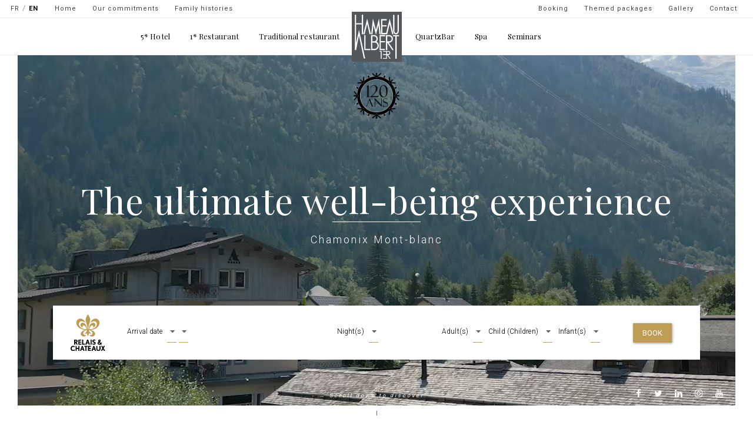

--- FILE ---
content_type: text/html; charset=UTF-8
request_url: https://www.hameaualbert.fr/en?element_parents=field_cv/widget/&page=8
body_size: 13682
content:
<!DOCTYPE html>
<html lang="en" dir="ltr" prefix="content: http://purl.org/rss/1.0/modules/content/  dc: http://purl.org/dc/terms/  foaf: http://xmlns.com/foaf/0.1/  og: http://ogp.me/ns#  rdfs: http://www.w3.org/2000/01/rdf-schema#  schema: http://schema.org/  sioc: http://rdfs.org/sioc/ns#  sioct: http://rdfs.org/sioc/types#  skos: http://www.w3.org/2004/02/skos/core#  xsd: http://www.w3.org/2001/XMLSchema# " class="no-js en">
  <head>
    <meta charset="utf-8" />
<link rel="shortlink" href="http://www.hameaualbert.fr/en" />
<link rel="canonical" href="http://www.hameaualbert.fr/en" />
<meta name="description" content="Le Hameau Albert 1er, luxury hotel in Chamonix: 5* Relais et Châteaux hotel, 1* Michelin gastronomic restaurant, traditional restaurant, spa, seminars" />
<meta name="keywords" content="hôtel, hôtel restaurant, hôtel 5*, Relais et Châteaux, Hameau Albert 1er, Chamonix-Mont-Blanc, chambres luxe, suites, chalets indépendants, spa, restaurant gastronomique, restaurant" />
<meta name="Generator" content="Drupal 9 (https://www.drupal.org)" />
<meta name="MobileOptimized" content="width" />
<meta name="HandheldFriendly" content="true" />
<meta name="viewport" content="width=device-width, initial-scale=1.0" />
<link rel="shortcut icon" href="/sites/default/files/favicon-32x32.png" type="image/png" />
<link rel="alternate" hreflang="fr" href="http://www.hameaualbert.fr/fr" />
<link rel="alternate" hreflang="en" href="http://www.hameaualbert.fr/en" />

    <title>Hameau Albert 1er | Luxury hotel, gastronomic restaurant &amp; spa in Chamonix Mont-Blanc</title>
    <link rel="stylesheet" media="all" href="/sites/default/files/css/css_N5JlNOwBNRdTUB-5qftDnv6f-O-s8GjDlpge-Rl0VXI.css" />
<link rel="stylesheet" media="all" href="//cdn.jsdelivr.net/npm/bootswatch@3.4.0/paper/bootstrap.min.css" integrity="sha256-8N3kJAoTvJjp7+Ib43lwwLPolmV0rZmFiaisO07x/X0=" crossorigin="anonymous" />
<link rel="stylesheet" media="all" href="//cdn.jsdelivr.net/npm/@unicorn-fail/drupal-bootstrap-styles@0.0.2/dist/3.4.0/8.x-3.x/drupal-bootstrap-paper.min.css" integrity="sha512-n1hZjtN92Jco1bxIRqvX9qbAJPP/S1YLv5dvYGlvOd21sDv6DG7wiZVAku7sRD9wdGtl/+jhyd5HEMX7ryjrkA==" crossorigin="anonymous" />
<link rel="stylesheet" media="all" href="//qualitelis-survey.com/Appearance/Widget/InitWidgetNotationQualitelis.css" />
<link rel="stylesheet" media="all" href="/sites/default/files/css/css_zNrWYLCGyK7hX_BsNz6KK0ZGuJwk5X_rPG9P9NEN57Q.css" />

    <script src="/sites/default/files/js/js_Qq-tdDx7QEm11zXD6_f4uhtVpV63b_fnes52POP_UtI.js"></script>

    <link href="https://fonts.googleapis.com/css?family=Playfair+Display:400,700" rel="stylesheet">
    <link href="https://fonts.googleapis.com/css?family=Roboto:100,300,400,900" rel="stylesheet">
  </head>
  <body class="path-frontpage page-node-type-page navbar-is-fixed-top has-glyphicons">
    <a href="#main-content" class="visually-hidden focusable skip-link">
      Skip to main content
    </a>
        
      <div class="dialog-off-canvas-main-canvas" data-off-canvas-main-canvas>
      




      
                        <div class="region region-haut-page">
    <div id="block-120anslien" class="block block-block-content block-block-contentda678139-9a5a-48c9-b6f1-d8f7254e57c6 clearfix">

  
    

      
            <div class="field field--name-body field--type-text-with-summary field--label-hidden field--item"><p><a href="https://www.hameaualbert.fr/sites/default/files/2023-01/Histoire%20de%20famille%20GB%20JANVIER%202023.pdf" target="_blank"><img src="themes/hameaualbert/img/logo-120-ans.png" /> </a></p>
</div>
      
  </div>


  </div>

          
    <header  class="navbar navbar-default navbar-fixed-top" id="navbar">
      
                                <div class="region region-logo">
      <h1 style="display: none;">Hameau Albert 1er | Hôtel de luxe, restaurant gastronomique &amp; spa à Chamonix</h1>

      <div class="logoNav">
      <a class="" href="/en" title="Home" rel="home">
        <img src="/themes/hameaualbert/logo.svg" alt="Home" />
      </a>
    </div>
    
  </div>

                    
      <div id="topMenu">
        <div class="row">
          <div class="col-sm-6">
                                                        <div class="region region-thirthdnav">
    <div class="language-switcher-language-url block block-language block-language-blocklanguage-interface clearfix" id="block-languageswitcher" role="navigation">

  
    

      <ul class="links"><li hreflang="fr" data-drupal-link-query="{&quot;element_parents&quot;:&quot;field_cv\/widget\/&quot;,&quot;page&quot;:&quot;8&quot;}" data-drupal-link-system-path="&lt;front&gt;" class="fr"><a href="/fr?element_parents=field_cv/widget/&amp;page=8" class="language-link" hreflang="fr" data-drupal-link-query="{&quot;element_parents&quot;:&quot;field_cv\/widget\/&quot;,&quot;page&quot;:&quot;8&quot;}" data-drupal-link-system-path="&lt;front&gt;">FR</a></li><li hreflang="en" data-drupal-link-query="{&quot;element_parents&quot;:&quot;field_cv\/widget\/&quot;,&quot;page&quot;:&quot;8&quot;}" data-drupal-link-system-path="&lt;front&gt;" class="en is-active"><a href="/en?element_parents=field_cv/widget/&amp;page=8" class="language-link is-active" hreflang="en" data-drupal-link-query="{&quot;element_parents&quot;:&quot;field_cv\/widget\/&quot;,&quot;page&quot;:&quot;8&quot;}" data-drupal-link-system-path="&lt;front&gt;">EN</a></li></ul>
  </div>

<nav id="block-navigationsecondairetopgauche">
            <h2 class="sr-only" id="block-navigationsecondairetopgauche-menu">Navigation secondaire - top gauche</h2>

      
              <ul class="menu nav">
                            <li>
        <a href="/en" data-drupal-link-system-path="&lt;front&gt;">Home</a>
                  </li>
                        <li>
        <a href="https://www.hameaualbert.fr/fr/nos-engagements">Our commitments</a>
                  </li>
                        <li>
        <a href="/en/node/631" data-drupal-link-system-path="node/631">Family histories</a>
                  </li>
        </ul>
  


  </nav>

  </div>

                                    </div>
          <div class="col-sm-6">
                                                        <div class="region region-secondnav">
    <nav id="block-navigationsecondairetopdroite">
            <h2 class="sr-only" id="block-navigationsecondairetopdroite-menu">Navigation secondaire - top droite</h2>

      
              <ul class="menu nav">
                            <li>
        <a href="/en/themed-and-gift-packages" data-drupal-link-system-path="node/175">Themed packages</a>
                  </li>
                        <li>
        <a href="/en/gallery" data-drupal-link-system-path="node/348">Gallery</a>
                  </li>
                        <li>
        <a href="/en/contact" data-drupal-link-system-path="contact">Contact</a>
                  </li>
        </ul>
  


  </nav>
<div id="block-reservermodal" class="block block-block-content block-block-contentd6bf6de4-f118-402b-b112-24ad2e7deb1b clearfix">

  
    

      
            <div class="field field--name-body field--type-text-with-summary field--label-hidden field--item"><div data-target="#bookingModal" data-toggle="modal">Booking</div>
</div>
      
  </div>


  </div>

                                    </div>
        </div>
      </div>
     
              <div class="container">
            <div class="navbar-header">
        
                          <button type="button" class="navbar-toggle" data-toggle="collapse" data-target="#navbar-collapse">
            <span class="sr-only">Toggle navigation</span>
            <span class="icon-bar"></span>
            <span class="icon-bar"></span>
            <span class="icon-bar"></span>
          </button>
              </div>

                    <div id="navbar-collapse" class="navbar-collapse collapse">
            <div class="region region-navigation-collapsible">
    <nav id="block-hameaualbert-main-menu">
            <h2 class="sr-only" id="block-hameaualbert-main-menu-menu">Main navigation</h2>

      
              <ul class="menu nav navbar-nav">
      
        
                        <li class="expanded dropdown">
        <a href="/en/hotel" data-drupal-link-system-path="node/3">5* Hotel</a>
        <!--<a href="/en/hotel" class="dropdown-toggle" data-target="#" data-toggle="dropdown">5* Hotel <span class="caret"></span></a>-->
                                  <ul class="dropdown-menu secondLevel">
      
        
                        <li>
        <a href="/en/hotel" data-drupal-link-system-path="node/3">Presentation</a>
                  </li>
                        <li>
        <a href="/en/hotel/albert-1er-rooms" data-drupal-link-system-path="node/13">Albert 1er rooms</a>
                  </li>
                        <li>
        <a href="/en/hotel/rooms-at-la-ferme" data-drupal-link-system-path="node/14">Rooms at La Ferme</a>
                  </li>
                        <li>
        <a href="/en/hotel/2-suites" data-drupal-link-system-path="node/15">Family suites</a>
                  </li>
                        <li>
        <a href="/en/hotel/2-chalets" data-drupal-link-system-path="node/16">Independent chalets</a>
                  </li>
        </ul>
  
            </li>
                        <li class="expanded dropdown">
        <a href="/en/gastronomic-restaurant" data-drupal-link-system-path="node/4">1* Restaurant</a>
        <!--<a href="/en/gastronomic-restaurant" class="dropdown-toggle" data-target="#" data-toggle="dropdown">1* Restaurant <span class="caret"></span></a>-->
                                  <ul class="dropdown-menu secondLevel">
      
        
                        <li>
        <a href="/en/gastronomic-restaurant" data-drupal-link-system-path="node/4">Presentation</a>
                  </li>
                        <li>
        <a href="/en/gastronomic-restaurant/gastronomic-menu" data-drupal-link-system-path="node/671">Menus</a>
                  </li>
                        <li>
        <a href="/en/wine-tasting-lunch" data-drupal-link-system-path="node/181">Wine tasting lunch</a>
                  </li>
        </ul>
  
            </li>
                        <li class="expanded dropdown">
        <a href="/en/traditional-restaurant" data-drupal-link-system-path="node/5">Traditional restaurant</a>
        <!--<a href="/en/traditional-restaurant" class="dropdown-toggle" data-target="#" data-toggle="dropdown">Traditional restaurant <span class="caret"></span></a>-->
                                  <ul class="dropdown-menu secondLevel">
      
        
                        <li>
        <a href="/en/traditional-restaurant" data-drupal-link-system-path="node/5">Presentation</a>
                  </li>
                        <li>
        <a href="/en/traditional-restaurant/carte-and-menus" data-drupal-link-system-path="node/87">Carte</a>
                  </li>
        </ul>
  
            </li>
                        <li class="expanded dropdown">
        <a href="/en/quartzbar" data-drupal-link-system-path="node/6">QuartzBar</a>
        <!--<a href="/en/quartzbar" class="dropdown-toggle" data-target="#" data-toggle="dropdown">QuartzBar <span class="caret"></span></a>-->
                                  <ul class="dropdown-menu secondLevel">
      
        
                        <li>
        <a href="/en/quartzbar" data-drupal-link-system-path="node/6">Presentation</a>
                  </li>
                        <li>
        <a href="/en/quartzbar/carte" data-drupal-link-system-path="node/88">Carte</a>
                  </li>
                        <li>
        <a href="/en/quartzbar/live-music-programme" data-drupal-link-system-path="node/89">Live Music Programme</a>
                  </li>
        </ul>
  
            </li>
                        <li class="expanded dropdown">
        <a href="/en/spa" data-drupal-link-system-path="node/7">Spa</a>
        <!--<a href="/en/spa" class="dropdown-toggle" data-target="#" data-toggle="dropdown">Spa <span class="caret"></span></a>-->
                                  <ul class="dropdown-menu secondLevel">
      
        
                        <li>
        <a href="/en/spa" data-drupal-link-system-path="node/7">Presentation</a>
                  </li>
                        <li>
        <a href="/en/spa/carte" data-drupal-link-system-path="node/93">Carte</a>
                  </li>
        </ul>
  
            </li>
                        <li class="expanded dropdown">
        <a href="/en/seminars" data-drupal-link-system-path="node/8">Seminars</a>
        <!--<a href="/en/seminars" class="dropdown-toggle" data-target="#" data-toggle="dropdown">Seminars <span class="caret"></span></a>-->
                                  <ul class="dropdown-menu secondLevel">
      
        
                        <li>
        <a href="/en/seminars" data-drupal-link-system-path="node/8">Presentation</a>
                  </li>
                        <li>
        <a href="/en/seminars/tariffs" data-drupal-link-system-path="node/100">Tariffs</a>
                  </li>
                        <li>
        <a href="/en/seminars/team-building" data-drupal-link-system-path="node/99">Team building</a>
                  </li>
        </ul>
  
            </li>
        </ul>
  


  </nav>
<nav id="block-navigationsecondairetopgauche-2">
            <h2 class="sr-only" id="block-navigationsecondairetopgauche-2-menu">Navigation secondaire - top gauche</h2>

      
              <ul class="menu nav">
                            <li>
        <a href="/en" data-drupal-link-system-path="&lt;front&gt;">Home</a>
                  </li>
                        <li>
        <a href="https://www.hameaualbert.fr/fr/nos-engagements">Our commitments</a>
                  </li>
                        <li>
        <a href="/en/node/631" data-drupal-link-system-path="node/631">Family histories</a>
                  </li>
        </ul>
  


  </nav>

  </div>

        </div>
            
              </div>
            
    </header>
  
      
  
        <div class="region region-fullscreen">
    <div id="block-accueilfullscreen" class="block block-block-content block-block-content0afcf04b-17ee-457d-9a32-d0fc26824e90 clearfix">  
  
    

      <div class="barTop"></div>
    <div class="barRight"></div>
    <div class="barBottom"></div>
    <div class="barLeft"></div>
    
            <div class="field field--name-field-imageaccueil field--type-image field--label-hidden field--item">  <img src="/sites/default/files/2022-08/intro.jpg" width="3000" height="1685" alt="Image accueil" typeof="foaf:Image" class="img-responsive" />

</div>
      
      <div class="field field--name-field-videoaccueil field--type-video field--label-hidden field--items">
              <div class="field--item"><video preload="metadata"  autoplay loop muted>
      <source src="/sites/default/files/video-thumbnails/2022-08/INTRO%20SITE%205%20mo.mp4" />
  </video></div>
          </div>
  
            <div class="field field--name-body field--type-text-with-summary field--label-hidden field--item"><div class="content">
<div class="tableV">
<div class="vAlign">
<h2>The ultimate well-being experience</h2>
<span>Chamonix Mont-blanc</span></div>
</div>
</div>

<div class="row" id="widBooking">
<div class="contentForm">
<form action="https://www.secure-hotel-booking.com/Availpro/2DWK/search" class="form-inline" id="AVP" method="post" onsubmit="if(_gaq!=null)_gaq.push(['_linkByPost', this]);" target="_blank"><input id="language" name="language" type="hidden" value="en" /> <input id="AVP_arrivalDate" name="arrivalDate" type="hidden" value="" /> <input id="AVP_nights" name="nights" type="hidden" value="" /> <input disabled="disabled" id="hotelId" name="hotelId" type="hidden" value="15235" /> <input id="guestCountSelector" name="guestCountSelector" type="hidden" value="ReadOnly" />
<div class="col-md-1"><img alt="logo relais chateau" src="/themes/hameaualbert/img/RC.svg" width="60" /></div>

<div class="col-md-4 form-group"><label for="AVP_list_days">Arrival date </label> <select class="form-control" id="AVP_list_days" onchange="updateDDay();"></select> <select class="form-control" id="AVP_list_months" onchange="setDays();"></select></div>

<div class="col-md-2 form-group"><label for="AVP_list_nights">Night(s) </label> <select class="form-control" id="AVP_list_nights"></select></div>

<div class="col-md-4 form-group"><label for="selectedAdultCount">Adult(s) </label> <select class="form-control" id="selectedAdultCount" name="selectedAdultCount"></select> <label for="selectedChildCount">Child (Children) </label> <select class="form-control" id="selectedChildCount" name="selectedChildCount"></select> <label for="selectedInfantCount">Infant(s) </label> <select class="form-control" id="selectedInfantCount" name="selectedInfantCount"></select></div>

<div class="col-md-1"><button class="btn btn-booking" onclick="validate();" type="submit">Book</button></div>
</form>
</div>

<div class="showForm"><a href="https://www.secure-hotel-booking.com/smart/Hameau-Albert-1er/2DWK/fr" target="_blank">Book a room</a></div>
<a> <script type="text/javascript">
    var months = new Array("January", "February", "March", "April", "May", "June", "July", "August", "September", "October", "November", "December");
    var message = 'Date en dehors du planning';
  </script><script type="text/javascript" src="https://www.secure-hotel-booking.com/Hotel-Royal-Sentier/2UYR/scripts/base.js"></script></a></div>

<p>&nbsp;</p>

<div class="scrollDown">Scroll down to discover</div>

<ul class="links">
	<li><a class="0" href="https://www.facebook.com/hameaualbert1er" target="_blank"><i class="fa fa-facebook">&nbsp;</i><span class="0"><span class="element-invisible"> </span></span></a></li>
	<li><a class="0" href="https://twitter.com/hameaualbert1er" target="_blank"><i class="fa fa-twitter">&nbsp;</i><span class="0"><span class="element-invisible"> </span></span></a></li>
	<li><a class="0" href="https://www.linkedin.com/company/27056036/" target="_blank"><i class="fa fa-linkedin">&nbsp;</i><span class="0"><span class="element-invisible"> </span></span></a></li>
	<li><a class="0" href="https://www.instagram.com/hameau.albert_1er/" target="_blank"><i class="fa fa-instagram">&nbsp;</i><span class="0"><span class="element-invisible"> </span></span></a></li>
	<li><a class="0" href="https://www.youtube.com/channel/UCimI-tHbhp6OIyTSlnzvPtg" target="_blank"><i class="fa fa-youtube">&nbsp;</i><span class="0"><span class="element-invisible"> </span></span></a></li>
</ul>
</div>
      
  </div>


  </div>

  

  <div class="main-container container js-quickedit-main-content">
    <div class="row">

            
                  <div  class="col-sm-12">
                                      <div class="highlighted">  <div class="region region-highlighted">
    <div data-drupal-messages-fallback class="hidden"></div>

  </div>
</div>
                  
                    
        
                          <a id="main-content"></a>
            <div class="region region-content">
        
  <article data-history-node-id="213" about="/en" typeof="schema:WebPage" class="page full clearfix">

  
  
      <h2>
      <a href="/en" rel="bookmark"><span property="schema:name">Home</span>
</a>
    </h2>
      <span property="schema:name" content="Home" class="hidden"></span>


  
  <div class="content">
    
            <div property="schema:text" class="field field--name-body field--type-text-with-summary field--label-hidden field--item"><div class="row primary">
<div class="col-md-12">
<h2>Another way to experience the mountain in the Chamonix Mont-Blanc.</h2>

<h3><br />
120 years, 5 generations, 5 stars</h3>
</div>

<p>Delightful in time and space, this serene and bucolic enclave generates an immediate sense of well-living. The Hameau Albert 1er, Relais &amp; Châteaux shaped by the Carrier family, who have been rooted in Chamonix for several centuries, embodies a mountain lifestyle nourished by a deep attachment to genuine values deeply rooted in their native land. In the Hameau, the words identity, commitment, and hospitality have meaning. The fascinating and mineral beauty of the surrounding peaks is complemented by the gentleness of a lush and beautifully flowered garden, punctuated by charming old chalets and a vegetable garden that serves as inspiration for the chefs of the two restaurants, from generous beehive filled with honey! The pride of the Albert 1er is its stone-built structure, dating back to 1903, which engages in a dialogue with the old wooden farms imagined at the end of the 20th century to Maison Carrier, a delightful country restaurant, a superb indoor and outdoor pool, a cozy spa, and cozy suites. Lastly, within the Hameau's nectar-filled park, there is "Le Fenil," a contemporary and discreet architectural gem that hosts seminars, as well as a warm and stylish independent family suite with a spacious terrace open to nature and Mont Blanc.</p>

<div class="text-center"><button class="rond" id="shoInfosHotel">+</button></div>

<div class="infoSec">
<p><br />
This beautiful family adventure unfolds through the various grafts that have grown in complete harmony with the historic building of the Albert 1er.</p>

<p><br />
Reinventing luxury in the mountains by offering the choice fit for a king!</p>

<p><br />
The choice fit for a king... undoubtedly, Albert 1er! The eponymous Hameau stands out in every aspect by prioritizing "made-to-measure" experiences. It provides true freedom, facilitated by the expansive grounds of this exquisite domain just a stone's throw away from the center of Chamonix. Space, the ultimate luxury, generously grants the opportunity to indulge in a variety of pleasures, seamlessly transitioning from one realm to another with absolute freedom.</p>

<p><br />
Freedom of choice in terms of ambiance, decoration, and desired space, between the rooms or suites at Albert 1er, or at the farmhouse, as well as the temptation of individual chalets in the gardens.</p>

<p><br />
Freedom to opt for a festive and refined meal at the Michelin-starred restaurant Albert 1er, or for a moment of pure conviviality and gastronomic delight in a rustic atmosphere at Maison Carrier. An invitation to a true return to the roots of rural mountain life. The freedom to also participate in the famous oenological lunches carefully crafted by Youri, the young head sommelier of Albert 1er, whose cellar contains around 19,000 bottles and more than 1,000 references on a 640-figure wine list.<br />
Freedom to discover other options beyond classic cocktails by tasting the more surprising and creative ones, crafted by the bartenders of QuartzBar, with or without alcohol.</p>

<p><br />
Freedom to relax, both in summer and winter, facing Mont Blanc in the superb indoor and outdoor pool or hammam, and to enjoy personalized treatments provided by skilled hands at the "Le Bachal" spa.</p>

<p><br />
Freedom to indulge in art and discover contemporary artists exhibiting in the lounges and QuartzBar of the Albert 1er hotel, or in a more intimate setting, local talents in the "Artist's Corridor" at the farmhouse. To listen to musicians and singers performing at Quartzbar or to immerse oneself in a book from the library, and to rediscover the pleasure of board games by the monumental fireplace in the lounge.</p>

<p><br />
Lastly, the freedom to explore Chamonix and its hamlets! The Chamonix Valley offers visitors a doubt-free card that will be given to you upon your arrival at Albert 1er. Everything is within easy reach, from the train in the valley to the cable cars and tourist attractions. Chamonix's vibrant atmosphere adds to the accessibility and convenience of the location. It entitles you to numerous advantages, including free bus and trains travel for internal trips between the municipalities of Servoz and Vallorcine if you prefer more adventurous escapades and even more freedom, the Hameau Albert 1er also provides bicycles for you to explore the surroundings.</p>
</div>
</div>
</div>
      
  </div>

</article>

<div class="views-element-container block block-views block-views-blockoffers-block-1 clearfix" id="block-views-block-offers-block-1">

  
    

      <div class="form-group"><div class="view view-offers view-id-offers view-display-id-block_1 js-view-dom-id-c71e8a23b51c4dd89b8d8631a357a3b443fd955ae6651b6ac5c55c3cb431ddf7">
  
    
      
  
          </div>
</div>

  </div>


  </div>

                
                
                        
                                
                        
                        
                      </div>

                  
    </div>
  </div>
   
        <div class="region region-fullscreenslide">
    <div id="block-sixuniverspourvousevader" class="block block-block-content block-block-content70c5578c-e189-4a42-ae0b-557215d46869 clearfix">

  
    

      
            <div class="field field--name-body field--type-text-with-summary field--label-hidden field--item"><h2>Unwind in six areas</h2>
</div>
      
  </div>

<div class="views-element-container block block-views block-views-blockslide-accueil-block-1 clearfix" id="block-views-block-slide-accueil-block-1">

  
    

      <div class="form-group"><div class="view view-slide-accueil view-id-slide_accueil view-display-id-block_1 js-view-dom-id-f2f4933d6dd54a6add3683e10a85f5ed429bc8c4b378aa70494a0f15cb169034">
  
    
      
      <div class="view-content">
          <div class="views-row">
    

<div class="row conteurMarque" data-stellar-offset-parent="true">
   <a href="/en/hotel">
     <div class="col-lg-8 col-md-7 pull-right imgMarquesHome" style="background-image: url('/sites/default/files/styles/header_page_princi/public/2023-10/hameau-albert-1er-juin-2023-chambres-suites-martine-56_0_0.jpg?itok=-BLzcHa9'); " data-stellar-ratio="1.1">
      <ul data-stellar-ratio="0.9">
          <li><div class="logoPrimHome">  <img src="/sites/default/files/styles/medium/public/2017-07/logo-hameau_0.png?itok=6-mXjvL7" width="220" height="218" alt="Hotel 5* Chamonix" typeof="foaf:Image" class="img-responsive" />


</div></li>
          <li><div><img alt="Logo Relais &amp; Châteaux" class="logoRcHotelNun" data-entity-type="file" data-entity-uuid="9e7530c8-0680-4c14-a68f-3600810bc647" height="79" src="/sites/default/files/inline-images/RELAIS%20ET%20CHATEAUX%20LOGO.png" width="76" /></div>
</li>
      </ul>
    </div> 
  </a>
  <div class="col-lg-4 col-md-5 infoMarquesHome">
    <header>
      <span class="indice" data-stellar-ratio="0.9">01</span>
      <a href="/en/hotel">
        <h2 data-stellar-ratio="1.3">RELAIS &amp; CHÂTEAUX 5* HOTEL</h2>
      </a>
    </header>
    <div class="content">
      <a href="/en/hotel" class="baseLine">
        <h3 data-stellar-ratio="1.4">Hameau Albert 1er</h3>
      </a>
      <div data-stellar-ratio="1.5" data-stellar-vertical-offset="150"><p>The Hameau Albert 1er, the 5-star hotel and Relais &amp; Châteaux offer warm family rooms and suites, each one unique, as well as spacious independent chalets made of old wood that skillfully blend different eras.</p>

<div><a class="explore" href="/en/hotel">Discover</a></div>
</div>
    </div>
  </div>
  
</div>

  </div>
    <div class="views-row">
    

<div class="row conteurMarque" data-stellar-offset-parent="true">
   <a href="/en/gastronomic-restaurant">
     <div class="col-lg-8 col-md-7 pull-right imgMarquesHome" style="background-image: url('/sites/default/files/styles/header_page_princi/public/2023-10/hameau-albert-1er-juin-2023-plats-gastro-chocolat14_3.jpg?itok=Uvb0j8lQ'); " data-stellar-ratio="1.1">
      <ul data-stellar-ratio="0.9">
          <li><div class="logoPrimHome">  <img src="/sites/default/files/styles/medium/public/2017-06/logo-albert_0.png?itok=Zo8MBuxl" width="220" height="218" alt="Ristorante 1* Michelin Chamonix" typeof="foaf:Image" class="img-responsive" />


</div></li>
          <li><div><img alt="restaurant gastronomique - 2 étoiles Michelin Chamonix" class="logoRcHotelNun" src="/themes/hameaualbert/img/etoiles-michelin.svg" /></div>
</li>
      </ul>
    </div> 
  </a>
  <div class="col-lg-4 col-md-5 infoMarquesHome">
    <header>
      <span class="indice" data-stellar-ratio="0.9">02</span>
      <a href="/en/gastronomic-restaurant">
        <h2 data-stellar-ratio="1.3">1* MICHELIN RESTAURANT</h2>
      </a>
    </header>
    <div class="content">
      <a href="/en/gastronomic-restaurant" class="baseLine">
        <h3 data-stellar-ratio="1.4">Albert 1er</h3>
      </a>
      <div data-stellar-ratio="1.5" data-stellar-vertical-offset="150"><p><br />
All senses come alive! Delight in the exquisite flavors, savor the culinary delights, and be amazed at the Michelin-starred dining experience at Hameau Albert 1er. The young Chef Damien Leveau and his team create a delightful experience that pleases the eye, stimulates the mind, and satisfies the palate. Set in a contemporary and innovative ambiance, perfectly in tune with the chef's cuisine, it is a place that brings immense joy and culinary bliss.</p>

<div><a class="explore" href="/en/gastronomic-restaurant">Discover</a></div>
</div>
    </div>
  </div>
  
</div>

  </div>
    <div class="views-row">
    

<div class="row conteurMarque" data-stellar-offset-parent="true">
   <a href="/en/traditional-restaurant">
     <div class="col-lg-8 col-md-7 pull-right imgMarquesHome" style="background-image: url('/sites/default/files/styles/header_page_princi/public/2023-10/hameau-albert-1er-juin-2023-maison-carrier-reportage-32.jpg?itok=nBUV32ma'); " data-stellar-ratio="1.1">
      <ul data-stellar-ratio="0.9">
          <li><div class="logoPrimHome">  <img src="/sites/default/files/styles/medium/public/2017-06/logo-carrier.png?itok=rjl1E9KO" width="220" height="218" alt="Ristorante tradizionale Chamonix" typeof="foaf:Image" class="img-responsive" />


</div></li>
          <li></li>
      </ul>
    </div> 
  </a>
  <div class="col-lg-4 col-md-5 infoMarquesHome">
    <header>
      <span class="indice" data-stellar-ratio="0.9">03</span>
      <a href="/en/traditional-restaurant">
        <h2 data-stellar-ratio="1.3">TRADITIONAL RESTAURANT</h2>
      </a>
    </header>
    <div class="content">
      <a href="/en/traditional-restaurant" class="baseLine">
        <h3 data-stellar-ratio="1.4">La Maison Carrier</h3>
      </a>
      <div data-stellar-ratio="1.5" data-stellar-vertical-offset="150"><p>&nbsp;Let's step back in time as we push open the heavy door of La Maison Carrier, the country restaurant of Hameau. As we enter, we step into the world of traditional mountain farms. The architecture, furniture, paintings, pottery, and even the dishes themselves carry the legacy of our ancestors' recipes, revisited by Cédric Nogueira, everything exudes a deep respect for our traditions.others.</p>

<p><a class="explore" href="/en/traditional-restaurant">Discover</a></p>
</div>
    </div>
  </div>
  
</div>

  </div>
    <div class="views-row">
    

<div class="row conteurMarque" data-stellar-offset-parent="true">
   <a href="/en/quartzbar">
     <div class="col-lg-8 col-md-7 pull-right imgMarquesHome" style="background-image: url('/sites/default/files/styles/header_page_princi/public/2025-01/hameau-albert-1er-juillet-2024-inte%CC%81rieur-71.jpg?itok=Q-j-wy0t'); " data-stellar-ratio="1.1">
      <ul data-stellar-ratio="0.9">
          <li><div class="logoPrimHome">  <img src="/sites/default/files/styles/medium/public/2017-06/logo-quartzbar.png?itok=EFLkbEG6" width="220" height="218" alt="Lounge bar Chamonix" typeof="foaf:Image" class="img-responsive" />


</div></li>
          <li></li>
      </ul>
    </div> 
  </a>
  <div class="col-lg-4 col-md-5 infoMarquesHome">
    <header>
      <span class="indice" data-stellar-ratio="0.9">04</span>
      <a href="/en/quartzbar">
        <h2 data-stellar-ratio="1.3">LOUNGE BAR</h2>
      </a>
    </header>
    <div class="content">
      <a href="/en/quartzbar" class="baseLine">
        <h3 data-stellar-ratio="1.4">QuartzBar</h3>
      </a>
      <div data-stellar-ratio="1.5" data-stellar-vertical-offset="150"><p>Elegant and conviviality, the QuartzBar has everything to please, offering bright and vibrant atmospheres for a midday aperitif, a cozy setting to enjoy a cup of tea or hot chocolate in the afternoon, and an intimate ambiance in the evening.</p>

<p><a class="explore" href="/en/quartzbar">Discover</a></p>
</div>
    </div>
  </div>
  
</div>

  </div>
    <div class="views-row">
    

<div class="row conteurMarque" data-stellar-offset-parent="true">
   <a href="/en/spa">
     <div class="col-lg-8 col-md-7 pull-right imgMarquesHome" style="background-image: url('/sites/default/files/styles/header_page_princi/public/2023-10/hameau-albert-1er-juin-2023-spa-12_0.jpg?itok=LfcbMpbZ'); " data-stellar-ratio="1.1">
      <ul data-stellar-ratio="0.9">
          <li><div class="logoPrimHome">  <img src="/sites/default/files/styles/medium/public/2017-06/logo-bachal_0.png?itok=FPzliJlD" width="220" height="218" alt="Spa Chamonix" typeof="foaf:Image" class="img-responsive" />


</div></li>
          <li></li>
      </ul>
    </div> 
  </a>
  <div class="col-lg-4 col-md-5 infoMarquesHome">
    <header>
      <span class="indice" data-stellar-ratio="0.9">05</span>
      <a href="/en/spa">
        <h2 data-stellar-ratio="1.3">Relaxation area</h2>
      </a>
    </header>
    <div class="content">
      <a href="/en/spa" class="baseLine">
        <h3 data-stellar-ratio="1.4">Le Bachal</h3>
      </a>
      <div data-stellar-ratio="1.5" data-stellar-vertical-offset="150"><p>A serene and beneficial sanctuary, the relaxation area is a magical place facing Mont-Blanc, where you can fully enjoy a magnificent indoor and outdoor swimming pool in all seasons. It also offers a natural solarium and attentive, personalized treatments year-round at the Spa Le Bachal, delivered by expert hands.</p>

<p><a class="explore" href="/en/spa">Discover</a></p>
</div>
    </div>
  </div>
  
</div>

  </div>
    <div class="views-row">
    

<div class="row conteurMarque" data-stellar-offset-parent="true">
   <a href="/en/seminars">
     <div class="col-lg-8 col-md-7 pull-right imgMarquesHome" style="background-image: url('/sites/default/files/styles/header_page_princi/public/2017-07/fenil.jpg?itok=QLWqBpjW'); " data-stellar-ratio="1.1">
      <ul data-stellar-ratio="0.9">
          <li><div class="logoPrimHome">  <img src="/sites/default/files/styles/medium/public/2017-09/fenil-small_0.jpg?itok=lyhJC-jF" width="200" height="200" alt="Seminari Chamonix" typeof="foaf:Image" class="img-responsive" />


</div></li>
          <li></li>
      </ul>
    </div> 
  </a>
  <div class="col-lg-4 col-md-5 infoMarquesHome">
    <header>
      <span class="indice" data-stellar-ratio="0.9">06</span>
      <a href="/en/seminars">
        <h2 data-stellar-ratio="1.3">SEMINARS</h2>
      </a>
    </header>
    <div class="content">
      <a href="/en/seminars" class="baseLine">
        <h3 data-stellar-ratio="1.4">Le Fenil</h3>
      </a>
      <div data-stellar-ratio="1.5" data-stellar-vertical-offset="150"><p>Dedicated to the seminars and events, the contemporary and original architecture of "Le Fenil" showcases design in the layout of its flexible 90-square-meter space. It is generously open to the charming Hameau garden, offering a versatile setting for various occasions. Optimal conditions for gathering in charming tranquility, as this completely independent building is in the heart of Hameau.</p>

<p><a class="explore" href="/en/seminars">Discover</a></p>
</div>
    </div>
  </div>
  
</div>

  </div>

    </div>
  
          </div>
</div>

  </div>


  </div>

    
   
  <div id="promotions">
    <div class="row">
                              <div class="col-md-4">
              <div class="region region-promoleft">
    <div class="views-element-container block block-views block-views-blockformules-block-2 clearfix" id="block-views-block-formules-block-2">

  
    

      <div class="form-group"><div class="view view-formules view-id-formules view-display-id-block_2 js-view-dom-id-ef50110b19f5d4994a112d99a06de82aed25865805e66e85066bfcd572a77bed">
  
    
      
  
      
          </div>
</div>

  </div>


  </div>

          </div>
                    
                              <div class="col-md-8">
              <div class="region region-promoright">
    <div class="views-element-container block block-views block-views-blocklast-minutes-block-1 clearfix" id="block-views-block-last-minutes-block-1">

  
      <h2 class="block-title">Our offers</h2>
    

      <div class="form-group"><div class="view view-last-minutes view-id-last_minutes view-display-id-block_1 js-view-dom-id-5e0850d4126bd83ddbdbeade1d81327ac29867745f9034f674cd220350f669d8">
  
    
      
      <div class="view-content">
        <div class="views-view-grid horizontal cols-2 clearfix">
            <div class="row">
                  <div class="col-md-6 views-col col-1">

<div class="teaserBlog">
  <div class="imgTeaser">
          <a href="/en/node/665">  <img src="/sites/default/files/styles/large/public/2023-12/Capture%20d%27%C3%A9cran%202023-12-06%20130650.png?itok=RY0Ss52Y" width="480" height="169" alt="Le Temps d&#039;un Matin" typeof="foaf:Image" class="img-responsive" />


</a>
        <div class="col-md-12 head">
      <div>
      </div>
    </div>
  </div>
  <div class="row">
    <div class="col-md-12">
      <div class="col-md-8 titreLastMinute">
        <h2>
                      <a href="/en/node/665">The Early Hour of a Day</a>
                  </h2>
      </div>
      <div class="col-md-4 nbPers">
      </div>
      <div class="col-md-12">
        <hr>
        <p>A 5* breakfast followed by a 30 minutes treatment at the Spa ' Le Bachal ' with access to our relaxation room hammam and sauna.

Only 6 places available daily.

Price : 196 € / 2 pers</p>
      </div>
    </div>
  </div>
</div>
</div>
              </div>
      </div>

    </div>
  
          </div>
</div>

  </div>


  </div>

          </div>
                             
    </div>
  </div>
    

  <div id="actunewsletter">
    <div class="row">
                              <div class="col-md-8">
              <div class="region region-actu">
    <div class="views-element-container block block-views block-views-blockactualite-accueil-block-1 clearfix primary" id="block-views-block-actualite-accueil-block-1">
  
    

      <div class="form-group"><div class="col-md-12 view view-actualite-accueil view-id-actualite_accueil view-display-id-block_1 js-view-dom-id-20e8c90cb2d727268fa7064d0ffd798ddbf3c67bd1e83545ffcb1860e43046fc">
  
    
      <div class="view-header">
      <h2>Latest news</h2>

    </div>
      
      <div class="view-content">
        <div class="views-view-grid horizontal cols-2 clearfix">
            <div>
                  <div class="col-md-6 views-col col-1">

<div class="teaserBlog">
  <div class="imgTeaser">
    <a href="/en/actualites/massage-chamonix">
        <img src="/sites/default/files/styles/vignette_actualite_480x240_/public/2025-01/Image1.jpg?itok=7VLBzIzk" width="480" height="240" alt="Spa Le Bachal Chamonix Mont Blanc " typeof="foaf:Image" class="img-responsive" />



    </a>
    <div class="col-md-12 head">
      <div>
        <em>Category : Bachal</em>
        <span>22/01/25</span>
      </div>
    </div>
  </div>
  <div class="row">
    <div class="col-md-12">
      <h2>
        <a href="/en/actualites/massage-chamonix">
          Wellness Massage in Chamonix – Relaxing in front of Mont Blanc
        </a>
      </h2>
      <blockquote>
<p>Facing the majesty of Mont Blanc, our <a href="https://www.hameaualbert.fr/en/spa">Spa Le Bachal</a> in Chamonix, nestled in one of the old wood farms of the Hameau Albert 1er,…</p></blockquote>
    </div>
  </div>
</div>
</div>
                  <div class="col-md-6 views-col col-2">

<div class="teaserBlog">
  <div class="imgTeaser">
    <a href="/en/actualites/exceptional-artistic-winter-chamonix-mont-blanc-when-art-meets-peaks">
        <img src="/sites/default/files/styles/vignette_actualite_480x240_/public/2024-12/photo%20article%20expo%202024-2025.jpg?itok=5mZss6P7" width="480" height="240" alt="Exposition peinture 2024-2025 Hameau Albert 1er Chamonix " typeof="foaf:Image" class="img-responsive" />



    </a>
    <div class="col-md-12 head">
      <div>
        <em>Category : Exposition</em>
        <span>08/12/24</span>
      </div>
    </div>
  </div>
  <div class="row">
    <div class="col-md-12">
      <h2>
        <a href="/en/actualites/exceptional-artistic-winter-chamonix-mont-blanc-when-art-meets-peaks">
          An Exceptional Artistic Winter in Chamonix Mont-Blanc: When Art Meets the Peaks
        </a>
      </h2>
      <blockquote>
<p>This winter at the <a href="https://www.hameaualbert.fr/en">Hameau Albert 1er</a>, we are pleased to invite you to discover the works of Marion Devouassoux and Pascal Amblard. These…</p></blockquote>
    </div>
  </div>
</div>
</div>
              </div>
      </div>

    </div>
  
        <nav class="pager-nav text-center">
        <ul class="pagination js-pager__items">

                    <li class="pager__item pager__item--first">
          <a href="?element_parents=field_cv/widget/&amp;page=0" title="Go to first page" rel="prev">
            <span class="visually-hidden">First page</span>
            <span aria-hidden="true">«</span>
          </a>
        </li>
      
                    <li class="pager__item pager__item--previous">
          <a href="?element_parents=field_cv/widget/&amp;page=7" title="Go to previous page" rel="prev">
            <span class="visually-hidden">Previous page</span>
            <span aria-hidden="true">‹</span>
          </a>
        </li>
      
                    <li class="pager__item">
                                          <a href="?element_parents=field_cv/widget/&amp;page=7" title="Go to page 8">
            <span class="visually-hidden">
              Page
            </span>8</a>
        </li>
              <li class="pager__item is-active active">
                                          <a href="?element_parents=field_cv/widget/&amp;page=8" title="Current page">
            <span class="visually-hidden">
              Current page
            </span>9</a>
        </li>
              <li class="pager__item">
                                          <a href="?element_parents=field_cv/widget/&amp;page=9" title="Go to page 10">
            <span class="visually-hidden">
              Page
            </span>10</a>
        </li>
              <li class="pager__item">
                                          <a href="?element_parents=field_cv/widget/&amp;page=10" title="Go to page 11">
            <span class="visually-hidden">
              Page
            </span>11</a>
        </li>
      
                    <li class="pager__item pager__item--next">
          <a href="?element_parents=field_cv/widget/&amp;page=9" title="Go to next page" rel="next">
            <span class="visually-hidden">Next page</span>
            <span aria-hidden="true">›</span>
          </a>
        </li>
      
                  <li class="pager__item pager__item--last">
        <a href="?element_parents=field_cv/widget/&amp;page=16" title="Go to last page" rel="last">
          <span class="visually-hidden">Last page</span>
          <span aria-hidden="true">»</span>
        </a>
      </li>
      
    </ul>
  </nav>

          </div>
</div>

  </div>


  </div>

          </div>
                    
                              <div class="col-md-4">
              <div class="region region-newsletter">
    <div id="block-blocknewsletter" class="block block-block-content block-block-contentaaf2f421-a043-412e-a06e-283af319cabf clearfix">

  
    

      
            <div class="field field--name-body field--type-text-with-summary field--label-hidden field--item"><iframe data-w-type="embedded" frameborder="0" scrolling="no" marginheight="0" marginwidth="0" src="https://4m0w.mj.am/wgt/4m0w/xjhu/form?c=f893423b" width="100%" style="height: 0;"></iframe>

<script type="text/javascript" src="https://app.mailjet.com/pas-nc-embedded-v1.js"></script></div>
      
  </div>


  </div>

          </div>
                             
    </div>
  </div>

          <footer class="footer">
        <div class="region region-footer">
    <div id="block-footer" class="block block-block-content block-block-content1b585afc-9094-4b0e-a7d8-2cf0e1cbf5f6 clearfix">

  
    

      
            <div class="field field--name-body field--type-text-with-summary field--label-hidden field--item"><div class="top">
<div class="container">
<ul>
	<li><a href="/en/hotel">Hotel</a></li>
	<li><a href="/en/gastronomic-restaurant">Gastronomic restaurant</a></li>
	<li><a href="/en/traditional-restaurant">Traditional restaurant</a></li>
	<li><a href="/en/quartzbar">The QuartzBar</a></li>
	<li><a href="/en/spa">Spa</a></li>
	<li><a href="/en/seminars">Seminars</a></li>
</ul>
</div>
</div>

<div class="main">
<div class="container">
<div class="row">
<div class="col-md-3">
<h2>Contact &amp; access</h2>

<p><strong>Hameau Albert 1er</strong><br />
38 route du Bouchet<br />
74400 Chamonix Mont Blanc</p>

<ul>
	<li><a class="0" href="https://www.google.co.uk/maps/dir//H%C3%B4tel+Hameau+Albert+1er,+38+Route+du+Bouchet,+74400+Chamonix-Mont-Blanc/@45.9251402,6.8715078,17z/data=!4m15!1m6!3m5!1s0x47894e782f876aab:0x7a51b2d8b209d645!2sH%C3%B4tel+Hameau+Albert+1er!8m2!3d45.9251402!4d6.8736965!4m7!1m0!1m5!1m1!1s0x47894e782f876aab:0x7a51b2d8b209d645!2m2!1d6.8736965!2d45.9251402?hl=en" rel="nofollow" target="_blank">Itinerary<span class="0"><span class="element-invisible"> </span></span></a></li>
	<li><a href="/en/contact">Contact</a></li>
</ul>

<p>Our hôtel is open.<br />
We are available by mail: infos@hameaualbert.fr<br />
Reservation requests / Online gift packages ...</p>
</div>

<div class="col-md-3">
<h2>Phone</h2>

<p><strong>Tel :</strong> +33 (4) 50 53 05 09<br />
<strong>Fax :</strong> +33 (4) 50 55 95 48</p>

<hr />
<h2><a class="0" href="https://www.secure-hotel-booking.com/smart/Hameau-Albert-1er/2DWK/en" rel="nofollow" target="_blank">Online&nbsp;booking<span class="0"><span class="element-invisible"> </span></span></a></h2>

<p>Amadeus WBXCFS15 / Sabre WB52201 / Galileo-Apollo WB27156 / Worldspan WBHS15</p>
</div>

<div class="col-md-3">
<h2>Follow us</h2>

<ul class="links">
	<li><a class="0" href="https://www.facebook.com/hameaualbert1er" target="_blank"><i class="fa fa-facebook">&nbsp;</i><span class="0"><span class="element-invisible"> </span></span></a></li>
	<li><a class="0" href="https://twitter.com/hameaualbert1er" target="_blank"><i class="fa fa-twitter">&nbsp;</i><span class="0"><span class="element-invisible"> </span></span></a></li>
	<li><a class="0" href="https://www.linkedin.com/company/27056036/" target="_blank"><i class="fa fa-linkedin">&nbsp;</i><span class="0"><span class="element-invisible"> </span></span></a></li>
	<li><a class="0" href="https://www.instagram.com/hameau.albert_1er/" target="_blank"><i class="fa fa-instagram">&nbsp;</i><span class="0"><span class="element-invisible"> </span></span></a></li>
	<li><a class="0" href="https://www.youtube.com/channel/UCimI-tHbhp6OIyTSlnzvPtg" target="_blank"><i class="fa fa-youtube">&nbsp;</i><span class="0"><span class="element-invisible"> </span></span></a>&nbsp;&nbsp;</li>
</ul>
</div>

<p>&nbsp;</p>

<div class="col-md-3">
<h2>Useful links</h2>
<a href="https://www.laclefverte.org/" rel="noopener" style="
    display: flex;
" target="_blank"><img src="https://www.hameaualbert.fr/themes/hameaualbert/img/logo-greenkey-BW.png" style="height: 25px;width: 25px;margin: 0 10px 5px 5px;" /><span style="
    font-size: 14px;
">Green Key certification</span> </a>

<ul>
	<li><a href="/en/partenaires">Partners</a></li>
	<li><a href="https://www.chamonix.com/chamonix-mont-blanc,0,en.html">Tourism office of Chamonix Mont Blanc</a></li>
	<li><a href="/en/press">Press</a></li>
	<li><a href="/en/news">Current news &amp; events</a></li>
	<li><a href="/en/guests-with-disablities">Guests with disabilities</a></li>
	<li><a href="/en/recruitment">Recruitment</a></li>
	<li><a href="/en/contact">Contact</a></li>
	<li><a href="/en/useful-information">Useful information</a></li>
</ul>
</div>
</div>
</div>
</div>

<div class="bottom">
<div class="container">
<p>Création &amp; réalisation 2017 <a class="0" href="http://www.cybergraph.fr/" rel="nofollow" target="_blank">CYBERGRAPH<span class="0"><span class="element-invisible"> </span></span></a> &amp; Amandine Boivin - <a href="/en/legal-mentions">Legal mentions</a> - <a href="/en/cgv">General Sales Terms and Conditions</a> - Made in Chamonix with love!</p>
</div>
</div>
</div>
      
  </div>

<div id="block-avisclient" class="block block-block-content block-block-content6fe1324c-7c87-448e-bc5a-bf4bab52ff47 clearfix">

  
    

      
            <div class="field field--name-body field--type-text-with-summary field--label-hidden field--item"><p><iframe class="WidgetQualitelisIframe" id="littleWidgetQualitelis" scrolling="no" src="https://qualitelis-survey.com/Widget.mvc/ShowNotation?Token=025fc95a-1cad-4b03-8351-e8eaabd8b641&amp;IdWidget=2309&amp;LittleWidget=true" style="height: 150px; width: 150px"></iframe></p>
</div>
      
  </div>


  </div>

    </footer>
  

        <div class="region region-login">
    <div id="block-reservermodalcontent" class="block block-block-content block-block-content1bedda8b-8b29-45b4-8d55-8afc2e8ef470 clearfix">

  
    

      
            <div class="field field--name-body field--type-text-with-summary field--label-hidden field--item"><div class="modal fade" id="bookingModal" role="dialog">
<div class="modal-dialog">
<div class="modal-content">
<div class="modal-body">
<div class="row">
<div class="col-md-6" style="background: #f7f7f7; padding: 20px;">
<p><a class="explore" href="https://www.secure-hotel-booking.com/smart/Hameau-Albert-1er/2DWK/en" target="_blank">Book our hotel</a></p>
<em>Suites, chalets and rooms</em></div>

<div class="col-md-6" style="border: solid 1px #f7f7f7; padding: 19px;">
<p><a class="explore" href="/en/traditional-restaurant#block-modulezenchefpresentation">Book a table</a></p>
<em>Traditional restaurant - La Maison Carrier</em></div>

<div class="col-md-6" style="border: solid 1px #f7f7f7; padding: 19px;">
<p><a class="explore" href="/en/gastronomic-restaurant/booking">Book a table</a></p>
<em>Gourmet restaurant - Albert 1er</em></div>

<div class="col-md-6" style="background: #f7f7f7; padding: 20px;">
<p><a class="explore" href="/en/spa/booking">Book Spa Le Bachal</a></p>
<em>Massages and beauty care</em></div>
</div>
</div>
</div>
</div>
</div>
</div>
      
  </div>


  </div>

  
        <div class="region region-modale">
    <div id="block-telechargementducatalogue" class="block block-block-content block-block-contentf9048f9a-fbde-4670-9983-aa595ac38625 clearfix">
  <div class="bg"></div>
  <div class="blockContent tableV">
    <div class="vAlign">
      <div class="modaleContent">
        <div class="closeModale"></div>
        
                  <h2 class="block-title">Download the brochure</h2>
                
                  
  <div class="field field--name-field-uploadpdf field--type-file field--label-above">
    <div class="field--label">PDF</div>
              <div class="field--item"><span class="file file--mime-application-pdf file--application-pdf icon-before"><span class="file-icon"><span class="icon glyphicon glyphicon-file text-primary" aria-hidden="true"></span></span><span class="file-link"><a href="http://www.hameaualbert.fr/sites/default/files/2021-03/Mesures%20sanitaires%20Hameau%20Albert%201er_0.pdf" type="application/pdf; length=235420" title="Open file in new window" target="_blank" data-toggle="tooltip" data-placement="bottom">Sanitary measures Hameau Albert 1er - May 2020</a></span><span class="file-size">229.9 KB</span></span></div>
          </div>

              </div>
    </div>
  </div>
</div>


  </div>

  
  </div>

    
    <script type="application/json" data-drupal-selector="drupal-settings-json">{"path":{"baseUrl":"\/","scriptPath":null,"pathPrefix":"en\/","currentPath":"node\/213","currentPathIsAdmin":false,"isFront":true,"currentLanguage":"en","currentQuery":{"element_parents":"field_cv\/widget\/","page":"8"}},"pluralDelimiter":"\u0003","suppressDeprecationErrors":true,"ajaxPageState":{"libraries":"bootstrap\/popover,bootstrap\/tooltip,extlink\/drupal.extlink,filter\/caption,hameaualbert\/global-styling,hameaualbert\/loader,hameaualbert\/normal-styling,system\/base,views\/views.ajax,views\/views.module","theme":"hameaualbert","theme_token":null},"ajaxTrustedUrl":[],"data":{"extlink":{"extTarget":true,"extTargetNoOverride":false,"extNofollow":false,"extNoreferrer":false,"extFollowNoOverride":false,"extClass":"0","extLabel":"(le lien est externe)","extImgClass":false,"extSubdomains":false,"extExclude":"","extInclude":"","extCssExclude":"","extCssExplicit":"","extAlert":false,"extAlertText":"","mailtoClass":"0","mailtoLabel":"(link sends email)","extUseFontAwesome":false,"extIconPlacement":"append","extFaLinkClasses":"fa fa-external-link","extFaMailtoClasses":"fa fa-envelope-o","whitelistedDomains":null}},"bootstrap":{"forms_has_error_value_toggle":1,"modal_animation":1,"modal_backdrop":"true","modal_focus_input":1,"modal_keyboard":1,"modal_select_text":1,"modal_show":1,"modal_size":"modal-lg","popover_enabled":1,"popover_animation":1,"popover_auto_close":1,"popover_container":"body","popover_content":"","popover_delay":"0","popover_html":0,"popover_placement":"right","popover_selector":"","popover_title":"","popover_trigger":"click","tooltip_enabled":1,"tooltip_animation":1,"tooltip_container":"body","tooltip_delay":"0","tooltip_html":0,"tooltip_placement":"auto","tooltip_selector":"","tooltip_trigger":"hover"},"views":{"ajax_path":"\/en\/views\/ajax","ajaxViews":{"views_dom_id:20e8c90cb2d727268fa7064d0ffd798ddbf3c67bd1e83545ffcb1860e43046fc":{"view_name":"actualite_accueil","view_display_id":"block_1","view_args":"","view_path":"\/node\/213","view_base_path":"actualites","view_dom_id":"20e8c90cb2d727268fa7064d0ffd798ddbf3c67bd1e83545ffcb1860e43046fc","pager_element":0}}},"user":{"uid":0,"permissionsHash":"745c78de42cd02e395dbeb4e92e33ed1372135506629399ce80fb7d3e1f3ebbe"}}</script>
<script src="/sites/default/files/js/js_7Fur6bvDeC_TJRSJ9gOExaIkZUucbs4NQfYg4n1GKQ8.js"></script>
<script src="//cdn.jsdelivr.net/npm/bootstrap@3.4.1/dist/js/bootstrap.min.js" integrity="sha256-nuL8/2cJ5NDSSwnKD8VqreErSWHtnEP9E7AySL+1ev4=" crossorigin="anonymous"></script>
<script src="/sites/default/files/js/js_J7FsilaihwoCWTmAYuxSZ1-FI4ItZWaJCPgnGAHPq1g.js"></script>
<script src="//qualitelis-survey.com/Scripts/Widget/InitWidgetNotationQualitelis.js"></script>
<script src="/sites/default/files/js/js_FMBCMvfH6Q4ZdpnL4MVZ2ytcOD89JLzQDMCw-wk5KMQ.js"></script>

  </body>
</html>


--- FILE ---
content_type: image/svg+xml
request_url: https://www.hameaualbert.fr/themes/hameaualbert/img/RC.svg
body_size: 12418
content:
<svg id="svg" version="1.1" xmlns="http://www.w3.org/2000/svg" xmlns:xlink="http://www.w3.org/1999/xlink" width="400" height="417.27810650887574" viewBox="0, 0, 400,417.27810650887574"><g id="svgg"><path id="path0" d="M197.848 2.671 C 181.528 23.973,172.774 46.875,173.582 66.154 C 173.960 75.174,175.621 81.758,183.315 104.734 C 193.813 136.084,196.003 150.286,193.058 167.929 L 192.544 171.006 191.157 170.977 C 189.433 170.940,189.452 170.973,189.254 167.665 C 186.851 127.475,169.343 99.915,143.557 95.733 C 119.995 91.912,104.916 114.676,117.990 134.331 C 123.759 143.006,136.373 150.954,144.442 151.001 L 145.334 151.006 143.647 149.414 C 129.858 136.406,142.555 119.401,159.645 127.989 C 171.869 134.132,180.125 149.327,181.442 168.107 C 181.633 170.839,182.268 170.606,176.440 169.940 C 135.168 165.221,107.179 148.336,98.964 123.199 C 95.296 111.978,96.259 99.569,101.396 91.853 C 114.375 72.358,145.543 74.198,167.539 95.757 L 170.937 99.088 170.789 97.969 C 169.856 90.935,162.599 77.121,155.386 68.647 C 135.656 45.471,104.059 41.127,82.439 58.619 C 66.968 71.136,61.790 94.541,69.724 116.086 C 82.160 149.854,116.985 171.493,166.602 176.281 L 168.352 176.450 162.578 178.382 C 140.627 185.729,127.325 195.191,120.965 207.980 C 111.340 227.338,123.460 248.225,146.704 252.337 C 163.006 255.221,178.520 246.746,182.243 232.922 C 182.597 231.606,182.619 231.610,180.873 232.669 C 172.374 237.824,160.526 236.488,153.586 229.593 C 135.056 211.185,155.030 183.475,189.315 180.026 L 190.582 179.898 190.418 180.772 C 188.226 192.455,176.025 208.316,163.585 215.653 C 161.034 217.157,161.052 217.113,162.781 217.595 C 169.234 219.391,177.598 219.235,185.669 217.166 C 187.367 216.731,188.792 216.408,188.834 216.449 C 188.875 216.490,189.212 218.051,189.581 219.918 C 190.832 226.249,192.508 232.084,194.695 237.723 C 196.289 241.834,199.763 249.030,200.104 248.928 C 202.082 248.336,209.129 228.584,210.858 218.786 C 211.085 217.501,211.371 216.452,211.493 216.455 C 211.616 216.458,213.101 216.803,214.793 217.222 C 222.965 219.245,230.989 219.377,237.406 217.593 C 238.878 217.184,239.135 216.938,238.353 216.690 C 238.098 216.609,236.474 215.597,234.744 214.441 C 223.048 206.629,213.893 194.741,210.282 182.675 C 209.438 179.856,209.422 179.903,211.183 180.048 C 236.278 182.114,256.826 200.461,253.281 217.638 C 250.135 232.879,233.132 240.527,219.573 232.800 C 217.505 231.621,217.483 231.646,218.369 234.128 C 228.509 262.528,276.127 257.233,282.047 227.047 C 285.998 206.897,269.368 188.835,237.057 178.184 L 231.866 176.473 236.465 175.959 C 281.370 170.942,312.463 152.910,327.381 123.230 C 348.559 81.097,317.733 38.663,273.964 49.700 C 253.581 54.840,234.138 76.090,229.239 98.580 C 229.108 99.183,229.561 98.820,232.235 96.182 C 246.087 82.514,263.123 76.217,278.664 79.021 C 296.084 82.164,305.820 96.710,303.062 115.473 C 298.679 145.288,267.933 165.661,220.296 170.313 L 218.698 170.469 218.699 169.436 C 218.703 152.236,228.248 134.166,240.592 127.986 C 257.801 119.371,270.393 136.507,256.442 149.558 C 254.649 151.235,254.747 151.301,258.074 150.664 C 266.618 149.030,275.637 143.227,281.219 135.774 C 295.931 116.131,281.005 91.770,256.686 95.734 C 230.667 99.975,214.135 126.033,210.912 167.886 C 210.660 171.162,210.790 170.942,209.075 170.978 L 207.720 171.006 207.536 170.178 C 203.745 153.130,206.004 137.569,217.156 103.905 C 223.092 85.990,224.653 80.646,225.772 74.417 C 229.173 55.489,222.989 33.115,208.214 10.888 C 205.535 6.858,200.431 -0.000,200.118 0.009 C 199.988 0.013,198.967 1.211,197.848 2.671 " stroke="none" fill="#bc9c54" fill-rule="evenodd"></path><path id="path1" d="M268.994 286.776 C 257.217 288.050,250.902 294.426,251.442 304.497 C 251.879 312.660,255.707 316.924,266.432 321.199 C 275.156 324.676,277.615 327.142,276.400 331.198 C 275.049 335.705,265.734 335.539,258.640 330.882 C 256.368 329.390,256.929 329.068,253.373 333.902 C 249.673 338.931,249.829 338.408,251.645 339.703 C 265.387 349.499,284.270 346.888,288.388 334.622 C 290.239 329.106,289.456 322.866,286.399 318.780 C 284.224 315.873,281.236 314.039,273.720 310.997 C 266.162 307.938,264.142 306.318,264.142 303.316 C 264.142 297.472,274.622 295.958,281.943 300.744 C 282.296 300.974,282.630 301.114,282.685 301.055 C 282.741 300.995,284.037 298.876,285.565 296.345 L 288.344 291.743 287.663 291.197 C 284.017 288.276,274.961 286.131,268.994 286.776 M331.274 287.117 C 319.574 288.390,314.973 299.851,321.978 310.275 C 322.714 311.370,323.289 312.281,323.256 312.301 C 314.489 317.400,311.472 321.751,311.483 329.277 C 311.502 342.991,327.652 350.110,342.249 342.840 C 344.173 341.882,344.173 341.882,345.089 343.316 L 345.917 344.613 352.959 344.614 C 356.831 344.615,360.000 344.554,360.000 344.480 C 360.000 344.405,358.615 342.336,356.923 339.882 C 355.231 337.428,353.846 335.331,353.846 335.223 C 353.846 335.115,354.975 333.909,356.354 332.543 C 357.733 331.177,359.553 329.292,360.397 328.354 L 361.931 326.650 358.704 323.029 C 356.929 321.038,355.402 319.381,355.310 319.348 C 355.217 319.315,353.919 320.632,352.423 322.274 C 350.928 323.916,349.319 325.565,348.848 325.938 C 347.800 326.769,348.372 327.381,343.437 320.149 L 339.582 314.500 340.382 313.881 C 354.082 303.298,347.958 285.303,331.274 287.117 M40.947 316.095 L 40.947 344.615 47.335 344.615 L 53.724 344.615 53.785 331.505 L 53.846 318.394 61.538 331.500 L 69.231 344.605 76.416 344.610 C 82.219 344.614,83.578 344.556,83.483 344.307 C 83.418 344.138,80.091 338.858,76.091 332.573 C 72.091 326.289,68.910 321.065,69.024 320.965 C 69.138 320.865,69.911 320.536,70.742 320.232 C 84.218 315.320,84.908 296.122,71.834 289.837 C 67.529 287.768,65.822 287.574,51.900 287.574 L 40.947 287.574 40.947 316.095 M89.467 316.095 L 89.467 344.615 106.746 344.615 L 124.024 344.615 124.024 339.290 L 124.024 333.964 113.136 333.964 L 102.249 333.964 102.249 327.811 L 102.249 321.657 112.544 321.657 L 122.840 321.657 122.840 316.213 L 122.840 310.769 112.544 310.769 L 102.249 310.769 102.249 304.615 L 102.249 298.462 112.544 298.462 L 122.840 298.462 122.840 293.018 L 122.840 287.574 106.154 287.574 L 89.467 287.574 89.467 316.095 M133.018 316.095 L 133.018 344.615 149.467 344.615 L 165.917 344.615 165.917 339.290 L 165.917 333.964 155.858 333.964 L 145.799 333.964 145.799 310.769 L 145.799 287.574 139.408 287.574 L 133.018 287.574 133.018 316.095 M190.690 287.748 C 190.567 287.947,170.664 343.531,170.475 344.201 C 170.367 344.589,170.793 344.615,177.081 344.615 L 183.804 344.615 185.280 339.822 C 186.092 337.186,187.079 333.990,187.473 332.719 L 188.189 330.408 196.748 330.470 L 205.306 330.533 207.442 337.574 L 209.578 344.615 216.589 344.615 L 223.601 344.615 218.169 329.645 C 215.182 321.411,210.535 308.604,207.844 301.183 L 202.951 287.692 196.876 287.629 C 193.535 287.594,190.752 287.648,190.690 287.748 M230.296 316.095 L 230.296 344.615 236.686 344.615 L 243.077 344.615 243.077 316.095 L 243.077 287.574 236.686 287.574 L 230.296 287.574 230.296 316.095 M336.255 296.475 C 338.962 298.496,338.561 302.091,335.254 305.447 C 333.411 307.318,333.515 307.316,332.230 305.503 C 329.811 302.091,329.271 299.905,330.338 297.839 C 331.317 295.943,334.546 295.199,336.255 296.475 M64.432 298.931 C 69.856 300.960,69.897 308.850,64.497 311.278 C 63.426 311.759,62.858 311.819,58.521 311.909 L 53.728 312.007 53.728 305.234 L 53.728 298.462 58.453 298.462 C 62.584 298.462,63.335 298.520,64.432 298.931 M199.661 311.661 C 200.889 315.731,201.893 319.166,201.893 319.294 C 201.893 319.439,199.984 319.527,196.805 319.527 C 193.658 319.527,191.716 319.439,191.716 319.296 C 191.716 319.169,192.718 315.823,193.943 311.861 C 195.168 307.898,196.309 304.034,196.479 303.275 L 196.789 301.893 197.109 303.077 C 197.285 303.728,198.434 307.590,199.661 311.661 M334.024 326.852 C 339.133 334.451,338.843 333.731,337.101 334.503 C 327.919 338.573,319.861 331.123,325.154 323.459 C 325.770 322.567,328.805 320.229,329.327 320.244 C 329.469 320.248,331.583 323.222,334.024 326.852 M23.077 358.812 C 5.731 362.305,-3.755 379.461,1.546 397.753 C 5.302 410.715,17.524 418.404,32.252 417.070 C 39.335 416.428,43.701 414.555,49.035 409.871 C 51.247 407.929,51.355 408.314,47.288 403.659 L 43.691 399.540 43.055 400.066 C 37.092 404.999,34.826 405.976,29.349 405.976 C 18.820 405.976,12.876 398.800,13.322 386.627 C 13.892 371.101,29.219 363.913,40.879 373.704 L 42.580 375.132 46.158 370.963 L 49.735 366.793 48.611 365.652 C 42.739 359.690,32.430 356.929,23.077 358.812 M57.278 387.692 L 57.278 416.331 63.669 416.331 L 70.059 416.331 70.059 404.734 L 70.059 393.136 79.882 393.136 L 89.704 393.136 89.704 404.734 L 89.704 416.331 95.976 416.331 L 102.249 416.331 102.249 387.692 L 102.249 359.053 95.976 359.053 L 89.704 359.053 89.704 370.651 L 89.704 382.249 79.882 382.249 L 70.059 382.249 70.059 370.651 L 70.059 359.053 63.669 359.053 L 57.278 359.053 57.278 387.692 M160.000 364.497 L 160.000 369.941 165.680 369.941 L 171.361 369.941 171.361 393.136 L 171.361 416.331 177.633 416.331 L 183.905 416.331 183.905 393.136 L 183.905 369.941 189.467 369.941 L 195.030 369.941 195.030 364.497 L 195.030 359.053 177.515 359.053 L 160.000 359.053 160.000 364.497 M200.947 387.692 L 200.947 416.331 218.225 416.331 L 235.503 416.331 235.503 410.888 L 235.503 405.444 224.615 405.444 L 213.728 405.444 213.728 399.290 L 213.728 393.136 224.024 393.136 L 234.320 393.136 234.320 387.692 L 234.320 382.249 224.024 382.249 L 213.728 382.249 213.728 376.095 L 213.728 369.941 224.024 369.941 L 234.320 369.941 234.320 364.497 L 234.320 359.053 217.633 359.053 L 200.947 359.053 200.947 387.692 M352.033 359.395 C 352.107 359.587,355.545 365.406,359.673 372.326 C 363.802 379.245,367.176 385.027,367.172 385.175 C 367.168 385.323,363.103 392.339,358.138 400.767 C 353.174 409.194,349.112 416.144,349.112 416.210 C 349.112 416.277,352.287 416.331,356.167 416.331 L 363.222 416.331 368.738 406.568 C 371.772 401.198,374.325 396.727,374.413 396.632 C 374.500 396.537,377.124 400.926,380.244 406.387 L 385.917 416.315 392.986 416.323 C 399.606 416.331,400.048 416.305,399.944 415.917 C 399.861 415.611,387.817 395.470,381.991 385.895 L 381.545 385.162 389.116 372.339 C 393.280 365.286,396.686 359.412,396.686 359.284 C 396.686 359.139,394.074 359.055,389.645 359.059 L 382.604 359.065 378.580 366.410 C 374.711 373.473,374.543 373.735,374.201 373.223 C 374.006 372.930,372.082 369.649,369.925 365.931 L 366.005 359.172 358.952 359.109 C 352.815 359.054,351.917 359.091,352.033 359.395 M118.738 387.532 C 113.183 403.065,108.639 415.901,108.639 416.056 C 108.639 416.270,110.262 416.323,115.304 416.276 L 121.970 416.213 123.360 411.716 C 124.125 409.243,125.123 406.021,125.579 404.556 L 126.407 401.893 134.910 401.893 L 143.414 401.893 144.205 404.438 C 144.640 405.837,145.630 409.085,146.404 411.655 L 147.811 416.327 154.734 416.329 C 159.996 416.331,161.657 416.263,161.657 416.045 C 161.657 415.887,157.050 403.055,151.420 387.528 L 141.183 359.298 135.010 359.294 L 128.836 359.290 118.738 387.532 M251.875 387.278 C 246.373 402.672,241.811 415.508,241.736 415.803 L 241.600 416.339 248.308 416.276 L 255.016 416.213 256.739 410.651 C 257.686 407.592,258.680 404.368,258.946 403.488 L 259.430 401.888 267.970 401.950 L 276.510 402.012 278.673 409.112 L 280.836 416.213 287.755 416.276 C 293.209 416.325,294.675 416.275,294.678 416.039 C 294.680 415.874,290.073 403.039,284.441 387.516 L 274.201 359.292 268.039 359.291 L 261.877 359.290 251.875 387.278 M296.568 377.498 C 296.568 399.137,296.640 399.913,299.109 404.852 C 307.575 421.790,335.408 421.261,343.657 404.007 C 345.904 399.306,346.031 397.851,346.034 376.746 L 346.036 359.290 339.645 359.290 L 333.254 359.290 333.254 377.228 C 333.254 392.511,333.201 395.376,332.894 396.577 C 330.117 407.456,316.130 409.679,310.942 400.067 C 309.349 397.116,309.349 397.124,309.349 377.240 L 309.349 359.290 302.959 359.290 L 296.568 359.290 296.568 377.498 M138.173 384.320 L 140.282 391.243 135.010 391.243 L 129.737 391.243 129.926 390.592 C 130.030 390.234,131.084 386.799,132.270 382.959 C 133.455 379.118,134.555 375.407,134.714 374.712 L 135.003 373.447 135.533 375.422 C 135.825 376.508,137.012 380.512,138.173 384.320 M271.676 385.858 L 273.315 391.243 268.026 391.243 C 263.895 391.243,262.760 391.178,262.844 390.947 C 263.325 389.620,267.473 375.865,267.706 374.824 L 268.004 373.491 269.021 376.982 C 269.580 378.902,270.775 382.896,271.676 385.858 " stroke="none" fill="#040404" fill-rule="evenodd"></path><path id="path2" d="" stroke="none" fill="#8ca030" fill-rule="evenodd"></path><path id="path3" d="" stroke="none" fill="#8ca030" fill-rule="evenodd"></path><path id="path4" d="" stroke="none" fill="#8ca030" fill-rule="evenodd"></path><path id="path5" d="" stroke="none" fill="#8ca030" fill-rule="evenodd"></path></g></svg>